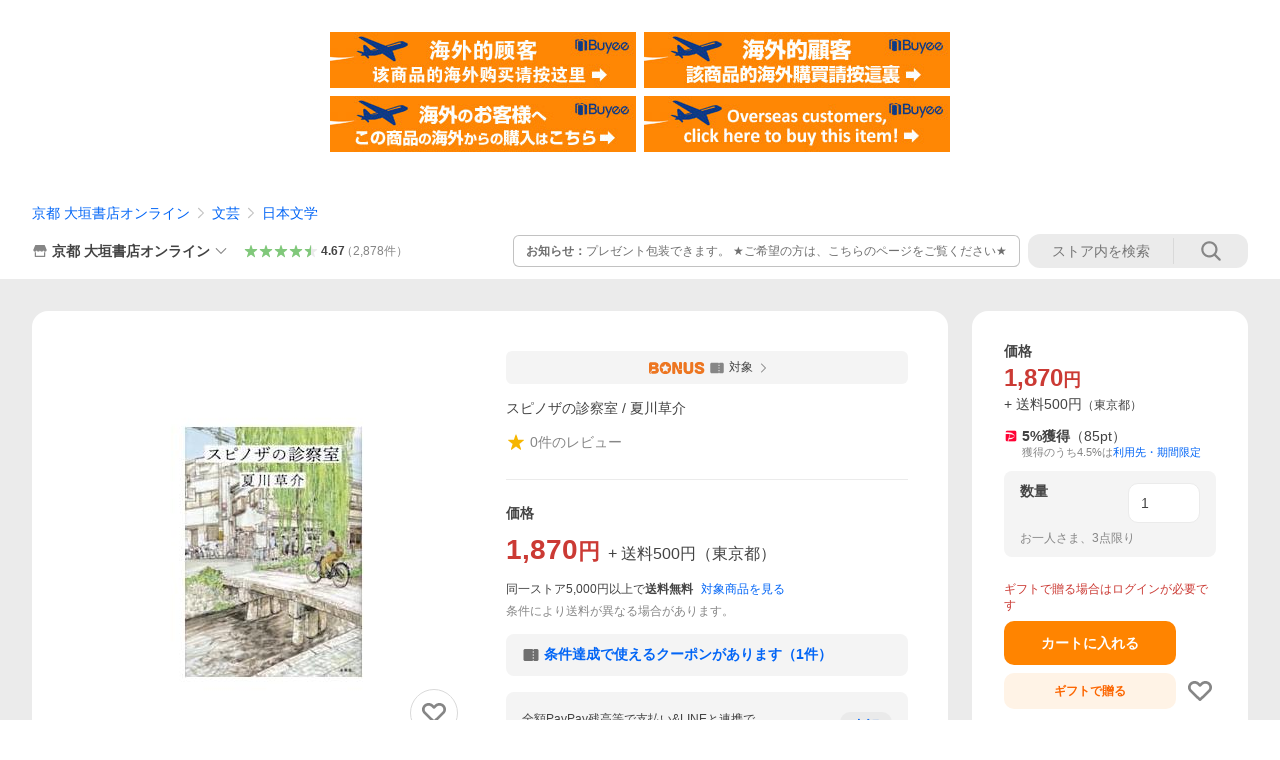

--- FILE ---
content_type: text/javascript; charset=UTF-8
request_url: https://yads.yjtag.yahoo.co.jp/tag?s=13978_582531&fr_id=yads_4980644-1&p_elem=PRMB&u=https%3A%2F%2Fstore.shopping.yahoo.co.jp%2Fbooks-ogaki%2F9784164010068.html&pv_ts=1769324978808&cu=https%3A%2F%2Fshopping.yahoo.co.jp%2Fproducts%2F3def8cee7e&suid=d29cbcbb-a305-40b5-83a7-590d55341562
body_size: 800
content:
yadsDispatchDeliverProduct({"dsCode":"13978_582531","patternCode":"13978_582531-617640","outputType":"js_frame","targetID":"PRMB","requestID":"4300ad07766c0dc6788d9c4ee3e9e0d5","products":[{"adprodsetCode":"13978_582531-617640-653580","adprodType":3,"adTag":"<script onerror='YJ_YADS.passback()' src='https://yads.yjtag.yahoo.co.jp/yda?adprodset=13978_582531-617640-653580&cb=1769324985874&cu=https%3A%2F%2Fshopping.yahoo.co.jp%2Fproducts%2F3def8cee7e&p_elem=PRMB&pv_id=4300ad07766c0dc6788d9c4ee3e9e0d5&suid=d29cbcbb-a305-40b5-83a7-590d55341562&u=https%3A%2F%2Fstore.shopping.yahoo.co.jp%2Fbooks-ogaki%2F9784164010068.html' type='text/javascript'></script>","width":"320","height":"50","iframeFlag":0},{"adprodsetCode":"13978_582531-617640-653581","adprodType":5,"adTag":"<a href=\"https://yahoo.jp/XdAdwI\" target=\"_top\">\n  <img src=\"https://s.yimg.jp/images/listing/deliveryope/jisyakou/202211_donation_320_50.jpg\" width=\"320\" height=\"50\" border=\"0\">\n  </img>\n</a>","width":"320","height":"50"}],"measurable":1,"frameTag":"<div style=\"text-align:center;\"><iframe src=\"https://s.yimg.jp/images/listing/tool/yads/yads-iframe.html?s=13978_582531&fr_id=yads_4980644-1&p_elem=PRMB&u=https%3A%2F%2Fstore.shopping.yahoo.co.jp%2Fbooks-ogaki%2F9784164010068.html&pv_ts=1769324978808&cu=https%3A%2F%2Fshopping.yahoo.co.jp%2Fproducts%2F3def8cee7e&suid=d29cbcbb-a305-40b5-83a7-590d55341562\" style=\"border:none;clear:both;display:block;margin:auto;overflow:hidden\" allowtransparency=\"true\" data-resize-frame=\"true\" frameborder=\"0\" height=\"50\" id=\"yads_4980644-1\" name=\"yads_4980644-1\" scrolling=\"no\" title=\"Ad Content\" width=\"320\" allow=\"fullscreen; attribution-reporting\" allowfullscreen loading=\"eager\" ></iframe></div>"});